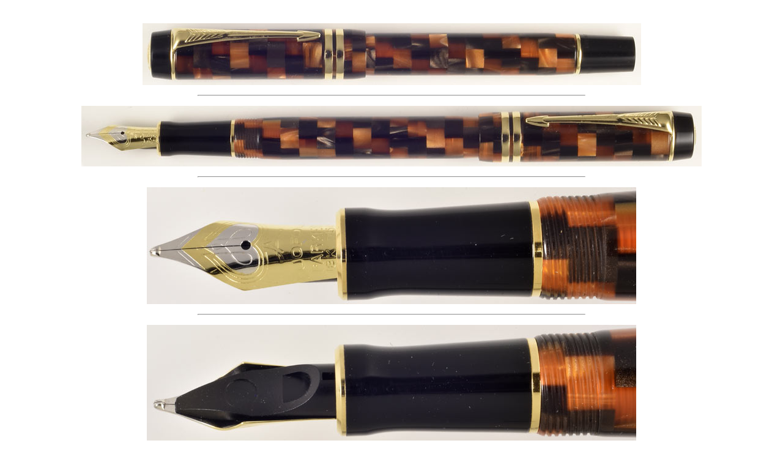

--- FILE ---
content_type: text/html; charset=UTF-8
request_url: https://www.vintagepens.com/morepics.php?id=15880&pics=7&w=0
body_size: 477
content:
<!DOCTYPE HTML PUBLIC "-//IETF//DTD HTML//EN">
<html>
<head>
<title>15880</title>
<meta http-equiv="Content-Type" content="text/html; charset=iso-8859-1">
  <meta http-equiv="cache-control" content="no-cache, must-revalidate, post-check=0, pre-check=0" />
  <meta http-equiv="cache-control" content="max-age=0" />
  <meta http-equiv="expires" content="0" />
  <meta http-equiv="expires" content="Tue, 01 Jan 1980 1:00:00 GMT" />
  <meta http-equiv="pragma" content="no-cache" />
<link rel="SHORTCUT ICON" href="favicon.ico"><link rel="stylesheet" href="vpenstyle.css" type="text/css">
</head>


<!-- pics = no. of detail images for popup -->

<body>
<div ID="catimg" style="position: relative; top: 30px;">

<p><img src=images/cat/15880a.jpg></p><hr width='50%'>

<p><img src=images/cat/15880b.jpg></p><hr width='50%'>
<p><img src=images/cat/15880c.jpg></p><hr width='50%'>
<p><img src=images/cat/15880d.jpg></p><hr width='50%'>
<p><img src=images/cat/15880e.jpg></p><hr width='50%'>
<p><img src=images/cat/15880f.jpg></p><hr width='50%'>
<p><img src=images/cat/15880g.jpg></p><hr width='50%'>

<!--ADD WRITING SAMPLE IMAGES-->

<!--CLOSE WINDOW BUTTON SCRIPT-->
<script language="javascript" type="text/javascript">
function closeWindow() {
window.open('','_parent','');
window.close();
}
</script>
<br\>
<p>
<a class="close_window" href="javascript:closeWindow();">Close and Return to Catalog</a>
</p>
<p><b>Copyright &#169; 2026 David Nishimura. All rights reserved.<small></b></p>

<br/>
</div>
</body>
</html>
